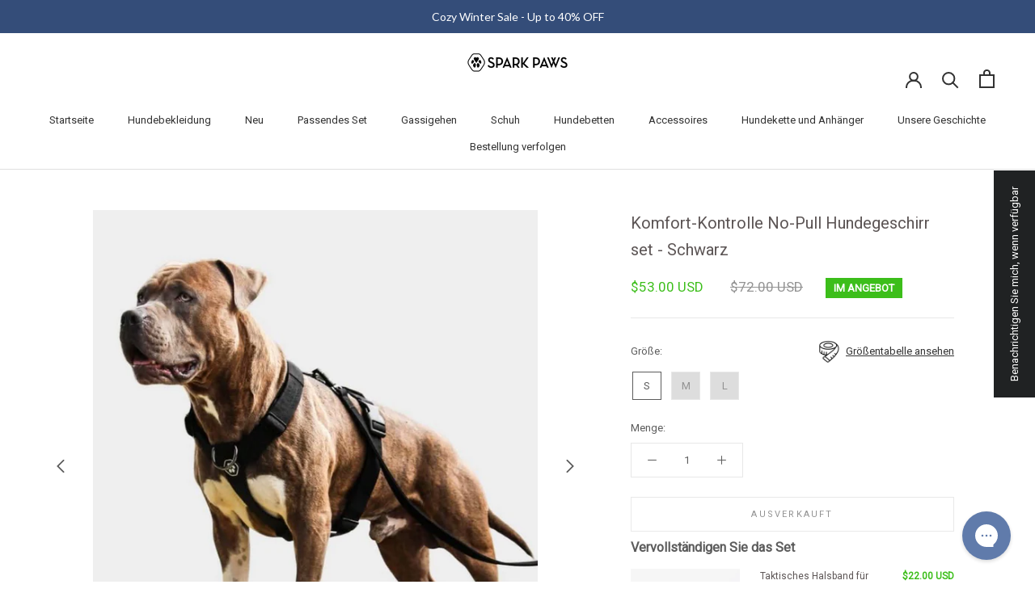

--- FILE ---
content_type: text/html; charset=utf-8
request_url: https://www.google.com/recaptcha/api2/anchor?ar=1&k=6LeTRAoeAAAAACKeCUlhSkXvVTIwv0_OgDTqgYsa&co=aHR0cHM6Ly9pY29uZG9nd2Vhci5jb206NDQz&hl=en&v=PoyoqOPhxBO7pBk68S4YbpHZ&size=invisible&anchor-ms=20000&execute-ms=30000&cb=e4civ1osg4ce
body_size: 48887
content:
<!DOCTYPE HTML><html dir="ltr" lang="en"><head><meta http-equiv="Content-Type" content="text/html; charset=UTF-8">
<meta http-equiv="X-UA-Compatible" content="IE=edge">
<title>reCAPTCHA</title>
<style type="text/css">
/* cyrillic-ext */
@font-face {
  font-family: 'Roboto';
  font-style: normal;
  font-weight: 400;
  font-stretch: 100%;
  src: url(//fonts.gstatic.com/s/roboto/v48/KFO7CnqEu92Fr1ME7kSn66aGLdTylUAMa3GUBHMdazTgWw.woff2) format('woff2');
  unicode-range: U+0460-052F, U+1C80-1C8A, U+20B4, U+2DE0-2DFF, U+A640-A69F, U+FE2E-FE2F;
}
/* cyrillic */
@font-face {
  font-family: 'Roboto';
  font-style: normal;
  font-weight: 400;
  font-stretch: 100%;
  src: url(//fonts.gstatic.com/s/roboto/v48/KFO7CnqEu92Fr1ME7kSn66aGLdTylUAMa3iUBHMdazTgWw.woff2) format('woff2');
  unicode-range: U+0301, U+0400-045F, U+0490-0491, U+04B0-04B1, U+2116;
}
/* greek-ext */
@font-face {
  font-family: 'Roboto';
  font-style: normal;
  font-weight: 400;
  font-stretch: 100%;
  src: url(//fonts.gstatic.com/s/roboto/v48/KFO7CnqEu92Fr1ME7kSn66aGLdTylUAMa3CUBHMdazTgWw.woff2) format('woff2');
  unicode-range: U+1F00-1FFF;
}
/* greek */
@font-face {
  font-family: 'Roboto';
  font-style: normal;
  font-weight: 400;
  font-stretch: 100%;
  src: url(//fonts.gstatic.com/s/roboto/v48/KFO7CnqEu92Fr1ME7kSn66aGLdTylUAMa3-UBHMdazTgWw.woff2) format('woff2');
  unicode-range: U+0370-0377, U+037A-037F, U+0384-038A, U+038C, U+038E-03A1, U+03A3-03FF;
}
/* math */
@font-face {
  font-family: 'Roboto';
  font-style: normal;
  font-weight: 400;
  font-stretch: 100%;
  src: url(//fonts.gstatic.com/s/roboto/v48/KFO7CnqEu92Fr1ME7kSn66aGLdTylUAMawCUBHMdazTgWw.woff2) format('woff2');
  unicode-range: U+0302-0303, U+0305, U+0307-0308, U+0310, U+0312, U+0315, U+031A, U+0326-0327, U+032C, U+032F-0330, U+0332-0333, U+0338, U+033A, U+0346, U+034D, U+0391-03A1, U+03A3-03A9, U+03B1-03C9, U+03D1, U+03D5-03D6, U+03F0-03F1, U+03F4-03F5, U+2016-2017, U+2034-2038, U+203C, U+2040, U+2043, U+2047, U+2050, U+2057, U+205F, U+2070-2071, U+2074-208E, U+2090-209C, U+20D0-20DC, U+20E1, U+20E5-20EF, U+2100-2112, U+2114-2115, U+2117-2121, U+2123-214F, U+2190, U+2192, U+2194-21AE, U+21B0-21E5, U+21F1-21F2, U+21F4-2211, U+2213-2214, U+2216-22FF, U+2308-230B, U+2310, U+2319, U+231C-2321, U+2336-237A, U+237C, U+2395, U+239B-23B7, U+23D0, U+23DC-23E1, U+2474-2475, U+25AF, U+25B3, U+25B7, U+25BD, U+25C1, U+25CA, U+25CC, U+25FB, U+266D-266F, U+27C0-27FF, U+2900-2AFF, U+2B0E-2B11, U+2B30-2B4C, U+2BFE, U+3030, U+FF5B, U+FF5D, U+1D400-1D7FF, U+1EE00-1EEFF;
}
/* symbols */
@font-face {
  font-family: 'Roboto';
  font-style: normal;
  font-weight: 400;
  font-stretch: 100%;
  src: url(//fonts.gstatic.com/s/roboto/v48/KFO7CnqEu92Fr1ME7kSn66aGLdTylUAMaxKUBHMdazTgWw.woff2) format('woff2');
  unicode-range: U+0001-000C, U+000E-001F, U+007F-009F, U+20DD-20E0, U+20E2-20E4, U+2150-218F, U+2190, U+2192, U+2194-2199, U+21AF, U+21E6-21F0, U+21F3, U+2218-2219, U+2299, U+22C4-22C6, U+2300-243F, U+2440-244A, U+2460-24FF, U+25A0-27BF, U+2800-28FF, U+2921-2922, U+2981, U+29BF, U+29EB, U+2B00-2BFF, U+4DC0-4DFF, U+FFF9-FFFB, U+10140-1018E, U+10190-1019C, U+101A0, U+101D0-101FD, U+102E0-102FB, U+10E60-10E7E, U+1D2C0-1D2D3, U+1D2E0-1D37F, U+1F000-1F0FF, U+1F100-1F1AD, U+1F1E6-1F1FF, U+1F30D-1F30F, U+1F315, U+1F31C, U+1F31E, U+1F320-1F32C, U+1F336, U+1F378, U+1F37D, U+1F382, U+1F393-1F39F, U+1F3A7-1F3A8, U+1F3AC-1F3AF, U+1F3C2, U+1F3C4-1F3C6, U+1F3CA-1F3CE, U+1F3D4-1F3E0, U+1F3ED, U+1F3F1-1F3F3, U+1F3F5-1F3F7, U+1F408, U+1F415, U+1F41F, U+1F426, U+1F43F, U+1F441-1F442, U+1F444, U+1F446-1F449, U+1F44C-1F44E, U+1F453, U+1F46A, U+1F47D, U+1F4A3, U+1F4B0, U+1F4B3, U+1F4B9, U+1F4BB, U+1F4BF, U+1F4C8-1F4CB, U+1F4D6, U+1F4DA, U+1F4DF, U+1F4E3-1F4E6, U+1F4EA-1F4ED, U+1F4F7, U+1F4F9-1F4FB, U+1F4FD-1F4FE, U+1F503, U+1F507-1F50B, U+1F50D, U+1F512-1F513, U+1F53E-1F54A, U+1F54F-1F5FA, U+1F610, U+1F650-1F67F, U+1F687, U+1F68D, U+1F691, U+1F694, U+1F698, U+1F6AD, U+1F6B2, U+1F6B9-1F6BA, U+1F6BC, U+1F6C6-1F6CF, U+1F6D3-1F6D7, U+1F6E0-1F6EA, U+1F6F0-1F6F3, U+1F6F7-1F6FC, U+1F700-1F7FF, U+1F800-1F80B, U+1F810-1F847, U+1F850-1F859, U+1F860-1F887, U+1F890-1F8AD, U+1F8B0-1F8BB, U+1F8C0-1F8C1, U+1F900-1F90B, U+1F93B, U+1F946, U+1F984, U+1F996, U+1F9E9, U+1FA00-1FA6F, U+1FA70-1FA7C, U+1FA80-1FA89, U+1FA8F-1FAC6, U+1FACE-1FADC, U+1FADF-1FAE9, U+1FAF0-1FAF8, U+1FB00-1FBFF;
}
/* vietnamese */
@font-face {
  font-family: 'Roboto';
  font-style: normal;
  font-weight: 400;
  font-stretch: 100%;
  src: url(//fonts.gstatic.com/s/roboto/v48/KFO7CnqEu92Fr1ME7kSn66aGLdTylUAMa3OUBHMdazTgWw.woff2) format('woff2');
  unicode-range: U+0102-0103, U+0110-0111, U+0128-0129, U+0168-0169, U+01A0-01A1, U+01AF-01B0, U+0300-0301, U+0303-0304, U+0308-0309, U+0323, U+0329, U+1EA0-1EF9, U+20AB;
}
/* latin-ext */
@font-face {
  font-family: 'Roboto';
  font-style: normal;
  font-weight: 400;
  font-stretch: 100%;
  src: url(//fonts.gstatic.com/s/roboto/v48/KFO7CnqEu92Fr1ME7kSn66aGLdTylUAMa3KUBHMdazTgWw.woff2) format('woff2');
  unicode-range: U+0100-02BA, U+02BD-02C5, U+02C7-02CC, U+02CE-02D7, U+02DD-02FF, U+0304, U+0308, U+0329, U+1D00-1DBF, U+1E00-1E9F, U+1EF2-1EFF, U+2020, U+20A0-20AB, U+20AD-20C0, U+2113, U+2C60-2C7F, U+A720-A7FF;
}
/* latin */
@font-face {
  font-family: 'Roboto';
  font-style: normal;
  font-weight: 400;
  font-stretch: 100%;
  src: url(//fonts.gstatic.com/s/roboto/v48/KFO7CnqEu92Fr1ME7kSn66aGLdTylUAMa3yUBHMdazQ.woff2) format('woff2');
  unicode-range: U+0000-00FF, U+0131, U+0152-0153, U+02BB-02BC, U+02C6, U+02DA, U+02DC, U+0304, U+0308, U+0329, U+2000-206F, U+20AC, U+2122, U+2191, U+2193, U+2212, U+2215, U+FEFF, U+FFFD;
}
/* cyrillic-ext */
@font-face {
  font-family: 'Roboto';
  font-style: normal;
  font-weight: 500;
  font-stretch: 100%;
  src: url(//fonts.gstatic.com/s/roboto/v48/KFO7CnqEu92Fr1ME7kSn66aGLdTylUAMa3GUBHMdazTgWw.woff2) format('woff2');
  unicode-range: U+0460-052F, U+1C80-1C8A, U+20B4, U+2DE0-2DFF, U+A640-A69F, U+FE2E-FE2F;
}
/* cyrillic */
@font-face {
  font-family: 'Roboto';
  font-style: normal;
  font-weight: 500;
  font-stretch: 100%;
  src: url(//fonts.gstatic.com/s/roboto/v48/KFO7CnqEu92Fr1ME7kSn66aGLdTylUAMa3iUBHMdazTgWw.woff2) format('woff2');
  unicode-range: U+0301, U+0400-045F, U+0490-0491, U+04B0-04B1, U+2116;
}
/* greek-ext */
@font-face {
  font-family: 'Roboto';
  font-style: normal;
  font-weight: 500;
  font-stretch: 100%;
  src: url(//fonts.gstatic.com/s/roboto/v48/KFO7CnqEu92Fr1ME7kSn66aGLdTylUAMa3CUBHMdazTgWw.woff2) format('woff2');
  unicode-range: U+1F00-1FFF;
}
/* greek */
@font-face {
  font-family: 'Roboto';
  font-style: normal;
  font-weight: 500;
  font-stretch: 100%;
  src: url(//fonts.gstatic.com/s/roboto/v48/KFO7CnqEu92Fr1ME7kSn66aGLdTylUAMa3-UBHMdazTgWw.woff2) format('woff2');
  unicode-range: U+0370-0377, U+037A-037F, U+0384-038A, U+038C, U+038E-03A1, U+03A3-03FF;
}
/* math */
@font-face {
  font-family: 'Roboto';
  font-style: normal;
  font-weight: 500;
  font-stretch: 100%;
  src: url(//fonts.gstatic.com/s/roboto/v48/KFO7CnqEu92Fr1ME7kSn66aGLdTylUAMawCUBHMdazTgWw.woff2) format('woff2');
  unicode-range: U+0302-0303, U+0305, U+0307-0308, U+0310, U+0312, U+0315, U+031A, U+0326-0327, U+032C, U+032F-0330, U+0332-0333, U+0338, U+033A, U+0346, U+034D, U+0391-03A1, U+03A3-03A9, U+03B1-03C9, U+03D1, U+03D5-03D6, U+03F0-03F1, U+03F4-03F5, U+2016-2017, U+2034-2038, U+203C, U+2040, U+2043, U+2047, U+2050, U+2057, U+205F, U+2070-2071, U+2074-208E, U+2090-209C, U+20D0-20DC, U+20E1, U+20E5-20EF, U+2100-2112, U+2114-2115, U+2117-2121, U+2123-214F, U+2190, U+2192, U+2194-21AE, U+21B0-21E5, U+21F1-21F2, U+21F4-2211, U+2213-2214, U+2216-22FF, U+2308-230B, U+2310, U+2319, U+231C-2321, U+2336-237A, U+237C, U+2395, U+239B-23B7, U+23D0, U+23DC-23E1, U+2474-2475, U+25AF, U+25B3, U+25B7, U+25BD, U+25C1, U+25CA, U+25CC, U+25FB, U+266D-266F, U+27C0-27FF, U+2900-2AFF, U+2B0E-2B11, U+2B30-2B4C, U+2BFE, U+3030, U+FF5B, U+FF5D, U+1D400-1D7FF, U+1EE00-1EEFF;
}
/* symbols */
@font-face {
  font-family: 'Roboto';
  font-style: normal;
  font-weight: 500;
  font-stretch: 100%;
  src: url(//fonts.gstatic.com/s/roboto/v48/KFO7CnqEu92Fr1ME7kSn66aGLdTylUAMaxKUBHMdazTgWw.woff2) format('woff2');
  unicode-range: U+0001-000C, U+000E-001F, U+007F-009F, U+20DD-20E0, U+20E2-20E4, U+2150-218F, U+2190, U+2192, U+2194-2199, U+21AF, U+21E6-21F0, U+21F3, U+2218-2219, U+2299, U+22C4-22C6, U+2300-243F, U+2440-244A, U+2460-24FF, U+25A0-27BF, U+2800-28FF, U+2921-2922, U+2981, U+29BF, U+29EB, U+2B00-2BFF, U+4DC0-4DFF, U+FFF9-FFFB, U+10140-1018E, U+10190-1019C, U+101A0, U+101D0-101FD, U+102E0-102FB, U+10E60-10E7E, U+1D2C0-1D2D3, U+1D2E0-1D37F, U+1F000-1F0FF, U+1F100-1F1AD, U+1F1E6-1F1FF, U+1F30D-1F30F, U+1F315, U+1F31C, U+1F31E, U+1F320-1F32C, U+1F336, U+1F378, U+1F37D, U+1F382, U+1F393-1F39F, U+1F3A7-1F3A8, U+1F3AC-1F3AF, U+1F3C2, U+1F3C4-1F3C6, U+1F3CA-1F3CE, U+1F3D4-1F3E0, U+1F3ED, U+1F3F1-1F3F3, U+1F3F5-1F3F7, U+1F408, U+1F415, U+1F41F, U+1F426, U+1F43F, U+1F441-1F442, U+1F444, U+1F446-1F449, U+1F44C-1F44E, U+1F453, U+1F46A, U+1F47D, U+1F4A3, U+1F4B0, U+1F4B3, U+1F4B9, U+1F4BB, U+1F4BF, U+1F4C8-1F4CB, U+1F4D6, U+1F4DA, U+1F4DF, U+1F4E3-1F4E6, U+1F4EA-1F4ED, U+1F4F7, U+1F4F9-1F4FB, U+1F4FD-1F4FE, U+1F503, U+1F507-1F50B, U+1F50D, U+1F512-1F513, U+1F53E-1F54A, U+1F54F-1F5FA, U+1F610, U+1F650-1F67F, U+1F687, U+1F68D, U+1F691, U+1F694, U+1F698, U+1F6AD, U+1F6B2, U+1F6B9-1F6BA, U+1F6BC, U+1F6C6-1F6CF, U+1F6D3-1F6D7, U+1F6E0-1F6EA, U+1F6F0-1F6F3, U+1F6F7-1F6FC, U+1F700-1F7FF, U+1F800-1F80B, U+1F810-1F847, U+1F850-1F859, U+1F860-1F887, U+1F890-1F8AD, U+1F8B0-1F8BB, U+1F8C0-1F8C1, U+1F900-1F90B, U+1F93B, U+1F946, U+1F984, U+1F996, U+1F9E9, U+1FA00-1FA6F, U+1FA70-1FA7C, U+1FA80-1FA89, U+1FA8F-1FAC6, U+1FACE-1FADC, U+1FADF-1FAE9, U+1FAF0-1FAF8, U+1FB00-1FBFF;
}
/* vietnamese */
@font-face {
  font-family: 'Roboto';
  font-style: normal;
  font-weight: 500;
  font-stretch: 100%;
  src: url(//fonts.gstatic.com/s/roboto/v48/KFO7CnqEu92Fr1ME7kSn66aGLdTylUAMa3OUBHMdazTgWw.woff2) format('woff2');
  unicode-range: U+0102-0103, U+0110-0111, U+0128-0129, U+0168-0169, U+01A0-01A1, U+01AF-01B0, U+0300-0301, U+0303-0304, U+0308-0309, U+0323, U+0329, U+1EA0-1EF9, U+20AB;
}
/* latin-ext */
@font-face {
  font-family: 'Roboto';
  font-style: normal;
  font-weight: 500;
  font-stretch: 100%;
  src: url(//fonts.gstatic.com/s/roboto/v48/KFO7CnqEu92Fr1ME7kSn66aGLdTylUAMa3KUBHMdazTgWw.woff2) format('woff2');
  unicode-range: U+0100-02BA, U+02BD-02C5, U+02C7-02CC, U+02CE-02D7, U+02DD-02FF, U+0304, U+0308, U+0329, U+1D00-1DBF, U+1E00-1E9F, U+1EF2-1EFF, U+2020, U+20A0-20AB, U+20AD-20C0, U+2113, U+2C60-2C7F, U+A720-A7FF;
}
/* latin */
@font-face {
  font-family: 'Roboto';
  font-style: normal;
  font-weight: 500;
  font-stretch: 100%;
  src: url(//fonts.gstatic.com/s/roboto/v48/KFO7CnqEu92Fr1ME7kSn66aGLdTylUAMa3yUBHMdazQ.woff2) format('woff2');
  unicode-range: U+0000-00FF, U+0131, U+0152-0153, U+02BB-02BC, U+02C6, U+02DA, U+02DC, U+0304, U+0308, U+0329, U+2000-206F, U+20AC, U+2122, U+2191, U+2193, U+2212, U+2215, U+FEFF, U+FFFD;
}
/* cyrillic-ext */
@font-face {
  font-family: 'Roboto';
  font-style: normal;
  font-weight: 900;
  font-stretch: 100%;
  src: url(//fonts.gstatic.com/s/roboto/v48/KFO7CnqEu92Fr1ME7kSn66aGLdTylUAMa3GUBHMdazTgWw.woff2) format('woff2');
  unicode-range: U+0460-052F, U+1C80-1C8A, U+20B4, U+2DE0-2DFF, U+A640-A69F, U+FE2E-FE2F;
}
/* cyrillic */
@font-face {
  font-family: 'Roboto';
  font-style: normal;
  font-weight: 900;
  font-stretch: 100%;
  src: url(//fonts.gstatic.com/s/roboto/v48/KFO7CnqEu92Fr1ME7kSn66aGLdTylUAMa3iUBHMdazTgWw.woff2) format('woff2');
  unicode-range: U+0301, U+0400-045F, U+0490-0491, U+04B0-04B1, U+2116;
}
/* greek-ext */
@font-face {
  font-family: 'Roboto';
  font-style: normal;
  font-weight: 900;
  font-stretch: 100%;
  src: url(//fonts.gstatic.com/s/roboto/v48/KFO7CnqEu92Fr1ME7kSn66aGLdTylUAMa3CUBHMdazTgWw.woff2) format('woff2');
  unicode-range: U+1F00-1FFF;
}
/* greek */
@font-face {
  font-family: 'Roboto';
  font-style: normal;
  font-weight: 900;
  font-stretch: 100%;
  src: url(//fonts.gstatic.com/s/roboto/v48/KFO7CnqEu92Fr1ME7kSn66aGLdTylUAMa3-UBHMdazTgWw.woff2) format('woff2');
  unicode-range: U+0370-0377, U+037A-037F, U+0384-038A, U+038C, U+038E-03A1, U+03A3-03FF;
}
/* math */
@font-face {
  font-family: 'Roboto';
  font-style: normal;
  font-weight: 900;
  font-stretch: 100%;
  src: url(//fonts.gstatic.com/s/roboto/v48/KFO7CnqEu92Fr1ME7kSn66aGLdTylUAMawCUBHMdazTgWw.woff2) format('woff2');
  unicode-range: U+0302-0303, U+0305, U+0307-0308, U+0310, U+0312, U+0315, U+031A, U+0326-0327, U+032C, U+032F-0330, U+0332-0333, U+0338, U+033A, U+0346, U+034D, U+0391-03A1, U+03A3-03A9, U+03B1-03C9, U+03D1, U+03D5-03D6, U+03F0-03F1, U+03F4-03F5, U+2016-2017, U+2034-2038, U+203C, U+2040, U+2043, U+2047, U+2050, U+2057, U+205F, U+2070-2071, U+2074-208E, U+2090-209C, U+20D0-20DC, U+20E1, U+20E5-20EF, U+2100-2112, U+2114-2115, U+2117-2121, U+2123-214F, U+2190, U+2192, U+2194-21AE, U+21B0-21E5, U+21F1-21F2, U+21F4-2211, U+2213-2214, U+2216-22FF, U+2308-230B, U+2310, U+2319, U+231C-2321, U+2336-237A, U+237C, U+2395, U+239B-23B7, U+23D0, U+23DC-23E1, U+2474-2475, U+25AF, U+25B3, U+25B7, U+25BD, U+25C1, U+25CA, U+25CC, U+25FB, U+266D-266F, U+27C0-27FF, U+2900-2AFF, U+2B0E-2B11, U+2B30-2B4C, U+2BFE, U+3030, U+FF5B, U+FF5D, U+1D400-1D7FF, U+1EE00-1EEFF;
}
/* symbols */
@font-face {
  font-family: 'Roboto';
  font-style: normal;
  font-weight: 900;
  font-stretch: 100%;
  src: url(//fonts.gstatic.com/s/roboto/v48/KFO7CnqEu92Fr1ME7kSn66aGLdTylUAMaxKUBHMdazTgWw.woff2) format('woff2');
  unicode-range: U+0001-000C, U+000E-001F, U+007F-009F, U+20DD-20E0, U+20E2-20E4, U+2150-218F, U+2190, U+2192, U+2194-2199, U+21AF, U+21E6-21F0, U+21F3, U+2218-2219, U+2299, U+22C4-22C6, U+2300-243F, U+2440-244A, U+2460-24FF, U+25A0-27BF, U+2800-28FF, U+2921-2922, U+2981, U+29BF, U+29EB, U+2B00-2BFF, U+4DC0-4DFF, U+FFF9-FFFB, U+10140-1018E, U+10190-1019C, U+101A0, U+101D0-101FD, U+102E0-102FB, U+10E60-10E7E, U+1D2C0-1D2D3, U+1D2E0-1D37F, U+1F000-1F0FF, U+1F100-1F1AD, U+1F1E6-1F1FF, U+1F30D-1F30F, U+1F315, U+1F31C, U+1F31E, U+1F320-1F32C, U+1F336, U+1F378, U+1F37D, U+1F382, U+1F393-1F39F, U+1F3A7-1F3A8, U+1F3AC-1F3AF, U+1F3C2, U+1F3C4-1F3C6, U+1F3CA-1F3CE, U+1F3D4-1F3E0, U+1F3ED, U+1F3F1-1F3F3, U+1F3F5-1F3F7, U+1F408, U+1F415, U+1F41F, U+1F426, U+1F43F, U+1F441-1F442, U+1F444, U+1F446-1F449, U+1F44C-1F44E, U+1F453, U+1F46A, U+1F47D, U+1F4A3, U+1F4B0, U+1F4B3, U+1F4B9, U+1F4BB, U+1F4BF, U+1F4C8-1F4CB, U+1F4D6, U+1F4DA, U+1F4DF, U+1F4E3-1F4E6, U+1F4EA-1F4ED, U+1F4F7, U+1F4F9-1F4FB, U+1F4FD-1F4FE, U+1F503, U+1F507-1F50B, U+1F50D, U+1F512-1F513, U+1F53E-1F54A, U+1F54F-1F5FA, U+1F610, U+1F650-1F67F, U+1F687, U+1F68D, U+1F691, U+1F694, U+1F698, U+1F6AD, U+1F6B2, U+1F6B9-1F6BA, U+1F6BC, U+1F6C6-1F6CF, U+1F6D3-1F6D7, U+1F6E0-1F6EA, U+1F6F0-1F6F3, U+1F6F7-1F6FC, U+1F700-1F7FF, U+1F800-1F80B, U+1F810-1F847, U+1F850-1F859, U+1F860-1F887, U+1F890-1F8AD, U+1F8B0-1F8BB, U+1F8C0-1F8C1, U+1F900-1F90B, U+1F93B, U+1F946, U+1F984, U+1F996, U+1F9E9, U+1FA00-1FA6F, U+1FA70-1FA7C, U+1FA80-1FA89, U+1FA8F-1FAC6, U+1FACE-1FADC, U+1FADF-1FAE9, U+1FAF0-1FAF8, U+1FB00-1FBFF;
}
/* vietnamese */
@font-face {
  font-family: 'Roboto';
  font-style: normal;
  font-weight: 900;
  font-stretch: 100%;
  src: url(//fonts.gstatic.com/s/roboto/v48/KFO7CnqEu92Fr1ME7kSn66aGLdTylUAMa3OUBHMdazTgWw.woff2) format('woff2');
  unicode-range: U+0102-0103, U+0110-0111, U+0128-0129, U+0168-0169, U+01A0-01A1, U+01AF-01B0, U+0300-0301, U+0303-0304, U+0308-0309, U+0323, U+0329, U+1EA0-1EF9, U+20AB;
}
/* latin-ext */
@font-face {
  font-family: 'Roboto';
  font-style: normal;
  font-weight: 900;
  font-stretch: 100%;
  src: url(//fonts.gstatic.com/s/roboto/v48/KFO7CnqEu92Fr1ME7kSn66aGLdTylUAMa3KUBHMdazTgWw.woff2) format('woff2');
  unicode-range: U+0100-02BA, U+02BD-02C5, U+02C7-02CC, U+02CE-02D7, U+02DD-02FF, U+0304, U+0308, U+0329, U+1D00-1DBF, U+1E00-1E9F, U+1EF2-1EFF, U+2020, U+20A0-20AB, U+20AD-20C0, U+2113, U+2C60-2C7F, U+A720-A7FF;
}
/* latin */
@font-face {
  font-family: 'Roboto';
  font-style: normal;
  font-weight: 900;
  font-stretch: 100%;
  src: url(//fonts.gstatic.com/s/roboto/v48/KFO7CnqEu92Fr1ME7kSn66aGLdTylUAMa3yUBHMdazQ.woff2) format('woff2');
  unicode-range: U+0000-00FF, U+0131, U+0152-0153, U+02BB-02BC, U+02C6, U+02DA, U+02DC, U+0304, U+0308, U+0329, U+2000-206F, U+20AC, U+2122, U+2191, U+2193, U+2212, U+2215, U+FEFF, U+FFFD;
}

</style>
<link rel="stylesheet" type="text/css" href="https://www.gstatic.com/recaptcha/releases/PoyoqOPhxBO7pBk68S4YbpHZ/styles__ltr.css">
<script nonce="-cQCXtXxe8ENPkBM4ZAwpw" type="text/javascript">window['__recaptcha_api'] = 'https://www.google.com/recaptcha/api2/';</script>
<script type="text/javascript" src="https://www.gstatic.com/recaptcha/releases/PoyoqOPhxBO7pBk68S4YbpHZ/recaptcha__en.js" nonce="-cQCXtXxe8ENPkBM4ZAwpw">
      
    </script></head>
<body><div id="rc-anchor-alert" class="rc-anchor-alert"></div>
<input type="hidden" id="recaptcha-token" value="[base64]">
<script type="text/javascript" nonce="-cQCXtXxe8ENPkBM4ZAwpw">
      recaptcha.anchor.Main.init("[\x22ainput\x22,[\x22bgdata\x22,\x22\x22,\[base64]/[base64]/MjU1Ong/[base64]/[base64]/[base64]/[base64]/[base64]/[base64]/[base64]/[base64]/[base64]/[base64]/[base64]/[base64]/[base64]/[base64]/[base64]\\u003d\x22,\[base64]\\u003d\\u003d\x22,\[base64]/DqcKrwox5K8ODTF7DhhwCwpBQw4pBBU8WwqrDkMODw5IgDENxDjHCsMK6NcK7c8Otw7ZlFzcfwoIgw7bCjksRw4DDs8K2FMO8EcKGPcK9XFDCk3pyU1TDssK0wr1VJsO/w6DDp8KFcH3CrybDl8OKNMKjwpAFwq7CvMODwo/Dp8KrZcORw5jCv3EXbcOrwp/Ck8OzCE/DnHMdA8OKH0Z0w4DDv8O0Q1LDqF45X8O1wrNtbF59ZAjDsMKqw7FVY8OZMXPCjTDDpcKdw6R5wpIgwrzDm0rDpXEdwqfCusKJwo5XAsKrU8O1ERPCksKFMGk9wqdGGm4jQn/Cr8KlwqUAekxUNsKQwrXCgHbDlMKew61Bw61YwqTDh8KMHkk5ScOzKDfCii/DksOww4JGOlnCosKDR1zDpsKxw64dw7ttwotXLm3DvsOFHsKNV8Keb25XwpHDlEh3HAXCgVxYAsK+AxxOwpHCosKWD3fDg8KjA8Kbw4nClMOsKcOzwokUwpXDu8KbLcOSw5rCqcK4XMKxEl7CjjHCoQQgW8KNw6/DvcO0w6VQw4IQE8K4w4hpCQ7DhA59JcOPD8K8fQ0cw4NDRMOiZMK9wpTCncK/[base64]/wqFgw6VvXsKWw7xISwstXMKVCkswAsKEwoJ0w4fClBfCjnvDt0vDocKAwr/[base64]/[base64]/[base64]/DtcOQBcO7KFwnH0FZwo7CszsVw4DDo2/CqlMuwrLClsOIw6nDthjDjsKbHFwGDsKOwrjDvVxfwofDlMOawqvDnMKbFi3ColldbwsSc0jDokrCj3XDtnI7w68/w6rDp8O/aF08wo3Dp8KEw7w1dXjCnsKgC8OEFsODA8KIw4xIV0Rmw5hSw7HCm1nDpMK/[base64]/w7jDm8Ouwq1ewp/CtSTCkcKTwpvCk3gDw4/[base64]/woIidjnCkykhwp7DucKEAMKoSMKwb8Omw4XCt8Knw55mwqZiW8OyTnTDjWZQw53DjmzDtyMEw6o/MMOLwpJswpnDtcOEwqB9T0URwqfCrcKdMVTCjsOUHMK5wqthwoAENsKZOcOdI8O2w5JyfcOmLTbCj3oKHlQ+woTDnGUHw7vDsMK/Y8KoQ8OYwoPDhcOQCF3DlMK8AlgRw7HDosO0OcKlPCzDvcKvXXDChMKlwoA+w6lGwovCnMKFcHQqM8O2RALDp3V1XsK6EDPCvsKrwoJJTQjCqnnCnlPCoyzDlD5ww5BZw7vCsnrCoRdGSMOGWwIuw6XCtsKWEEnCoB7CisO+w507woE/w7cKQi/ChhDCjMKNw6BQwrMhTV86w4gBYMOZEMOuecOMw7NMw5bDgHInw4rClcOydhLDscO1w6JGwqbDjcKiVMKOA1HCqBbCgSfCn2DDqgfCoE0VwqwTw5rCpsOEw6stw7YxO8KYUGpTw6zCrsKtw7DDlG9Fw6w0w67Cg8OWw4tRQ3vCvsOOTMOCw7J/[base64]/Cu8KVw5pHDyxiAMOdwpU9AScTwpM/ZsKwwos+WQXDvGzDrsK6w6JCFsKDacOqw4HDt8Kowq1kD8OFZcKyUsKIw6IEAMObGwV9HcK3KgrDscONw4NmOcOpFg3DhMKvwqbDr8KGwrV6XEl2FSU6woDCpmUYw4wbQl3DuD/DosKpD8Ofw4jDmQVdbmnCv2HDlmPDksOMCsKfwqrDp3rCkSLDsMOLQlI0TMO5e8KjLlkEEFp3wpXCo09sw7/[base64]/CtsODIMKyw5Aww4bDmAo6wp1aIE8gwoDDgj/DqcObIsKFwpLDs8OTw4TCs0bDisODZcO8w6opwrPDpsKmw77CocKGdcKPdmFLb8K5dQrDq1LDmcKrM8Ocwp3DnsOmNyslwpzCkMOlwpAfw6fCizLDucOXw5fDnMOkw57Cq8Oww7NwNTZeeC/Dh24kw4YrwpV9KEFCGXTDlsOCwpTCl03CtsOrbgPDhivCo8KOcMKtJWfDksKaDsKIw79BChsgAcK/w6wvw7/DriYrwqLCjMKQasK1wpcGwp4FN8KWGFjCtMK7IsOOFRV3w5TCjcO4McO8w5A+wookLQcCwrXDnCRZNMKPfMOybUkrwp0Yw4LCrMK9B8O3w6IfO8OvNcOfSzAkw5jCpMKNBcKGD8KNVcOWb8OdYMKwR10AOcKHwrQDw7LCocKXw6FSfgfCg8O8w77CgCx/PRUWwqjCk38Mw7vDqU7Dt8Kwwq0PRFjCvcKwPCjDnsO1Z1XCtRfCk3BXU8KOwpLCpcKFwowOH8KKX8Oiwpg7w4PDmW5ZRMOnasOLWy8xw5/DqVRGwqErD8KCesOVF1PDmlcvH8OowovCr3DCj8OIQcKEI3NqM1Ikw75QGwXDr0U6w6vDiibCu3lNUQ/DqBbDvMOrw60fw7bDoMKwBcOIZRIZesODw7Z3BU/Di8OuIsKMwpzCkEtlAsOEwrYcPcK0w5wyanxowrtNwqHDnRcdesOSw5DDiMOmNsKWw71PwqxKwpsjw7ZwLngQwoLCq8OtTi7CghJYd8OwE8OTP8Kew6gSNDvDq8Ozw67CiMKGw53CvQbCkjTDugDDtDHCsxnCnsOzwpDDrnzDhWZtcsKwwq/CngXCoW3CpUcZw4gfwrvDuMK4w6TDgRV9X8OPw5rDv8KnJMOew5zCusOXw5DClRwOw5YPwrQww5tiwqrDsW9iwotkW2/Dt8OZCx3Dvl3CucO7DMOIw4d/[base64]/CpD91ScKRwqoNYlnCk8KHwqtMImcKR8O2w67Dkg7DhMO1wp8scQHCvmYDw7UGwphDWcK1JhPCrHnDm8OmwqEKw7FZAU/DrMKgf2bCpcOow6PCicKdZy1oPMKOwq/[base64]/wovCssKNwop1w6Y1wqPDkcOSG8Ouw4DDsjF4wow8wpNfwp/DlcKrw7BKwrAyBMK9ZgTCoQLDnsOMw41gw5VEw6M9w4wCcAAEFsK0H8KDwqYGLRzDhCHDhsO7YEQuSMKeS3Nywp4hwqbDtcO8w4rDjsO2DsKTKcOcc2vCmsKxIcKAwq/Cs8KHFcOdwoPCtWDDhVrDpRvDijQwJcKqKcOKeT7CgMKOIF4gwpjCuibCsmQ7wp/CpsK0w4Mlw7fCnMO4E8KIFMKjKcOUwpM3JyzCiXpFcCbClcOnaD1IAsKBwqsswpR/bcOxw5hxw595wpRqa8OcFcKsw7tnfw5Cw4prwoPCkcOXfMKsTS7CnMOyw7VFwqfDjcKPUcO4w7fDhcOTwo0Dwq7Cq8O/RkDDqnE2wqLDicOEXGNifcO2W07DscKIwp9Fw6zDnMOxwrs6wpXDvHkDw6FCwrphwqs1YiTDiznCsGXCqV3CmMOWSU/Ct0xqVsKHVmPDmsOVw5MxIDl7O1UEOMKOw5TDosO4PFDDgjwdNigbWFLCkC0RfhQ5XykkScOOGkfDtcKtDMK+wrvCl8KMfn8GYWLCj8OKVcKpw7fDtGXDtEHDncOzwqzCggd8XcKGwp/Crg/[base64]/CkwZKwq/CkUJzw7U0w6/DlCUewpkaw4zChsOaLGLDlFtKb8OzEMKmwo/Ci8KRbicAa8O0w4rCtnvClcKTw5fDs8OWVMKyDgAJeCIpw6zCj1lBw4fDucKmwodcwqE/wrrChjrCg8OpcsOzwqtQVyQFBMOYwrAQw4rChMODwoxmIsOpGMOHaEfDgMKnwqvDlCbCl8KzRMKtZ8OND19RSQ9Qw41uw6cVw6/CvxrDslswC8KvWQjDjVkxd8OYw5PCm0A2wonCiihtXBfCsVTDngdQw6xtHcOZbjJ0w44KER9lwqDCsTLDusODw4N2JcObAMOHEcK+w6NjHsKEw77DlcOff8Kbw7TCkcOxCE/DkcKnw7wZP0LCpz7DiywcN8OSflR7w73Cnn/DlcObJmjCk3dSw6NowpPCmMKhwp7Dp8K5W2bCjkvCosKCw5bCt8O9bcONw6RLwrPDpsKYcUQ5XWQzJMKIwrLCt07DgFTCqQoWwps+worCi8OhM8K5LSPDlG0xT8Omw5PCq2wyano/w4/CtyBjw4VoR3vCuj7Dn2YZDcOfw4vDp8KVwrUvRnTDoMOMw4TCtMOAAsKWRMO/bMKHw6HDpXbDhAbDg8ORF8KoMi7CrQdLKsKSwptgEMOywoEiAMO1w6hSwoMGDsO4wobDh8Kvbwo8w7zDp8KBDw7DmFzChcOyJBPDvx9PDl11w5zCs1PDqDrDsRUgWEjDuD/ClF0XRzEqw7HDqcOaZRzDnWt/LTl1W8OswrfDrX5pw7Mxw7EJw7kvwr/Dq8KnNTXDr8Kzwr4YwrvDrWEkw759GndKZ0/Coi7Cmnk+w6kHR8OpRiUkw6DCl8OxwrPDpmUvIMOGwrVrZ1AlwoTCnMK0wo3Cn8OvwpvCqcOdw4PCpsKQVDIywrzDkywmORPDrsKTXMOFw6fCisO6wr5XwpfCqcK6wp/CqcKrLFzDnDd/w5nChHjCjGfChcO0w5FKFsKURMKid07Cgg9Mw63Cs8OjwpZFw4nDq8KawrXDtn8wKsOFwoTCj8KQw71lXsK2AknDlcOFBwzDhcKQLcK1BGlYCyBGw5A9BGxCTsOLWMKdw4DCo8KKw55bb8KWUMK/HTRaK8KTwo3CqVXDjQLCjXbCqFFtGMKSJ8O9w51cw5UewrNlHR7CmcKgbzDDjcKzKcO6w4tWw7pNL8KSw4PCksOuwpTDiCHDiMKTw6rClcOva0fCnHEyMMOjwprDjMO1wrRtCxoXPwbDswV/wpLDiWQPw4jCqsODw5fCkMOnwq/Dk23DoMOYw6/Diz7Cj17Dk8KvLF0Kwqd/[base64]/DsE4jwr1wXMK3wp8IMcOFw6LChcOEw5tmwoTDtcKUbsKWwoELwobDoHVeJcOHwp9vwr/Co3vCkkXDijQcwr0PbHbDiknDqAYWwpHDjsOQSj18w7AaHmfCncOzw6rCiBjDuBXDiR/CkMOHwophw7BPw73Cg1DCicKJY8KRw7ULZ39ow4IVwph+XU19T8Kpw6h8woLDjwE5wpDCpUPCh3TCg2xDwqXCqsKmw5HChhIkwpBEw6gyJMOTwoHDkMOHwprCrMO/Llsdw6DDoMKUT2rDhMOLw7NQw4XDtsK6wpJtdGLCi8KWGyHDu8KVwpJeXy59w4VJMMOVw5bCtsOCIVdvwqQTXcKkwqZzDHsdw7B4NBDDrMKNOFLDpjR3asO7wq3Cu8Oew6bDpcO5wr9hw5fDgcOqwolNw5PDnMOFwqvCk8OUcjERw73CiMO7w6vDhx8SNBxpw5/Dn8OnHXHDsXTDg8ObTj3CjcOCYMKEwovDgcOTw6fCssKxwoRgw7csw7RFw5LDhw7Dim7DjSnCr8Kbw7vDmgtawqlcNsK/D8K6IMOewqHCssKcccKCwo90EHF8PsKuMsOLw6kGwrZdWMK0wr8Layxcw4p9YcKrwqhtw6fDgGlaSCLDk8OUwrbDp8OcAgHChcOww4gywr8rw79NOcO+TmJcJMKeeMKEA8OQNR/DqzY8w47DmHgAw79vw64Hw7/Cu3kbMsOgw4TDt1c8w6/Cr0zCj8KMN3LDgcK9Ekhke0IODMORwo/DqmTCrMOvw6PDpXPDpcOHSzHDtwlVw6dPw4Zyw4bCvsK8woAWOMKGRhvCvmnCoDDCsk7Dnhkbw4rDlMOMGB0Twqklf8O0wqgMQMO0AUhzUcOtPcO/G8OVwrTCgT/CohJuVMKoZCzDucOcwoTDkjZgw6tBS8ObAMOBw6fDozN8w5TDulVkw6/Cj8K8wqvDvcKhwq3CqHrDsQJqw7nCqAnCncKuNk0ew5HDncKKI3zDq8KNw7AwMm7DqFHChcK5wrDCtREywq3Csj7Co8Ovw5YqwrMYw7/CjioBHsKWw6nDnWZnN8OSdMKzBTvDmMOoahTCj8KBw48awoACHyLCg8O9woM9TMOtwoJ5YcKJacOLLcOOAQ5Yw7c5w4BDw5XDpU7DmzLCusOqwrvCocOmNMKjwqvCmg/DkcOKdcOeVVMbRCE+HMOEwqvCui4/w7vCmHvCpifCgiVBw6TDn8OHw4MzEHkSwpPCnH3DtMOQIB0SwrZMX8KbwqQ+w6hawoXDsUfDpRF+w7EAwpErw6fDucOPwpfDpcKIw4ANF8KiwrPCkyzDtMKSUX/CglrCjcOPJwbCq8KLbFfCqMOTwq1tOQkWwqnDrnU1VsKyCcOcwp3DoWPCn8K6f8OGw43DkAVTWQrChSPDrcKAwqlwwo3CpsOIwoDDlhTDmcKyw5rCmDMXwpDDp1TDp8KxXgIbJUXDosOsJ3rDlcKnwpdzw4/[base64]/w7LCkcKJwrxnD8Oywq9xajDCpmEKw6bCgsODw5TDs1EdRSzClDddwpEPccOgw47Cgw3DvsOfw6EJwpAcw6Mtw7xdwqnDmsOfw7rCp8OkA8Okw5NDw6fCuCMcU8OSBcKTw5LDtcK4wqHDusKuaMKFw5LCpDIIwpN8wo8XXh/DqFDDtDZ7KS8CwogCZsOEIsK1w65bUcOSH8OJOTQLw5HDtMKOw6DDjU/CvR7DlHVHw6VbwphvworDkStcwrvCtRQXLcOAwrNmwrvCl8Kfw54Qwo4+LsKSeRfDgnIGYsOZdwF5worCscO+PsKPbiZyw4R+SsOLCsKLw6plw7XClcOWTg4Fw406wrvCjBHChsO2VMOCHR/Dg8OHwoBcw4sTw7bDikrDi1Uww74kMCzDtxYMOMOowoLDvlo1w7fCnsO7akYuwq/CmcKiw4HDtsOmURtawrsXwofCtxY+QAnDvx/CpsOHwoLClkV3I8OcXcOKwoXDjWrCrVfChMKsKk4Zwq55FX7Dm8KTU8OQw6zDoW7Cq8Kiw6IOanNGwp/[base64]/KG7CrMOqHsK9wphrw40ew5LDjcKQwogXwrHCu8Kfw5nCsWglES3CgcOJwrPDshE9w5BZwrLDil9iwq/Cl2zDiMKBw7Rzw6/[base64]/CtDB1DD3DnUjCvXYOREbDjhwewpPCiQQnHcOFJSF4eMK/w5rDkMOIwrTCn0cxQ8OhEsKuDcOyw6UDF8KAKMK7wqzDu0TCicOiw5cEwqPDsWIuFEHDlMKOwq1ZRVc9w78iw5EpfcOKwofCg05Pw4wyAFHDvMKCwqhnw6XDsMKhXcK/aSBrBAVEDcOfwoXDlsOvHTRZwrwvw4jDjcKxwo0hw6bCqwEww6nDqgjCjxvCn8Kawosywq/Cr8Otwrkrw7/DscOiwqvDn8KrfcKuInfDsk4gwrzCmMKZwqxOwpXDr8Oew5ECNAXDuMOcw7MLwpR/worCqixJw6MCwp/Dll1Rw4JbNnrCm8K0w5pOGygSw6nCrMOxDFp1FMOew40vw41faVJbacO8wqoHJFk6TSspwphdW8OgwrhRwpgRw4LCvsKAw4Z+PMK0EGfDssOKw5/Ch8KNw59dEMO2UMOyw4fCkgVNW8KKw7XDlsKEwpgdwpfDuhAWVsKNVmMrSMOsw6wQFsOgd8OeJlrCon90HMK0SAXDi8OzLw7CnMKGw53DuMOOEcOCwq3DqUrCvMO2wqHDjjPDoGfCvMO+R8K6w6k/QRV3woY8NRUGw7LCt8KUw7zDtcKgwpzCh8KmwqxNfMOXw6bCjcKrw5YXECbDsiBrVRkjw5Buw6FGwrLCtU3Du2YAKQ/DmMOBUlfClSXCusKbOCDCuMKiw4PCnMKgHWdxA318EMKow48JWUPChnxxw7TDhUB0w4YcwoDCqsOUK8O4w5HDicKALlDCjsOMKcKQwptkwojDvcKoEWTDoTwjwpvDkGgnFsKFT38ww47Cu8OWwo/CjsKsOynCrRc2dsOCA8K5N8OewpNxWG7DkMOOwqfDkcO+wrjCvcK3w4c5ScKswqHDl8OZeCvCn8OWT8ONw4cmwqnCnsKww7dJE8KhHsK8wpoGwp7CmsKKXCLDhMKBw7DDgXUhwo9CSsOrwrYyRH3DmMOJAWR4wpfCh1Rmw6/[base64]/N8KmfMOrwovCnsOeW0MQwp5oV8ONAMK/[base64]/Cr0/[base64]/Dp8KlwoHDgMO1wpXCvjnCssOrDArCiT4RFmVswo3DssKHDcKoB8K1L0/DosKqw7cSAsKCAWExccKIU8KlYFvCh3LDrsOFwo3DicOVfcKHwpnDtsOpwq3DglQ7w6xfw747FUsbOCl8wr3Dtl7Cn13ChBPDkRTDl33DlAnDmMOMwpgnA0jCg0Z6BcOkwr85wpfDj8KdwpcTw5xEDMOsP8KkwrpmGMKwwp/CvMOmw5c+woJ8w7s3w4VqQcOcw4EWASnCvQUow4TDtTLCssOIwoU4NFXCrB5mwoZiw7k/E8OORsOOwoQJw6EBw556woMVf2rCugLDmnzDhwBRwpLDv8KvQcKFw7HDlcKMw6HDksKRw5vCtsKuw67DvMKbIFFdKHtNwp7DjSRPRsOYY8OjLcKFw4E0wqXDp35ywq4Mw5xiwrZsQ2wRw4hQXnc/HMKQCMO7IEk0w6/CusO+w4DCtQsZb8KTfjbCn8OyK8K1ZlLCiMOewow/OsOjacOzw6cKU8KNesKjw4ttw4kawqjCjsK6wrzCmR/[base64]/DiFjDkMO5w6LDuMOQWcO9JwrCjcKjwrjDrArCu8OhExHDo8K3enplwrMiw5DClGbDr17CjcOvw6pHWgPDmGnCrsKTbMKaCMK2ccONP3PDuUQxwoRPYcOcRQVoITplw5TCtMKgPFPDgsOIw4XDmsOrcXkzSC/[base64]/cnDDisOqOMKeEsOBw6AjUGHCjsK4EcO5KMOrwo4UHGpjwrHCqAodUcOww7PDtMKZwo0sw63CsGo9Jj5wccK/fcK/[base64]/DkSvDocK1wpAGMsONMsOoRMKswqdtw4/DpkbDrB7ClHPDnEHDoz3DvsOew7N9wqfCo8OewrYUwoRzwoQgwpAqw7jDksKpeRXDozjCnivCgcOoQMOhHsOHCsOjMMO9LcKHOiRQQw/[base64]/[base64]/Cox0ywrPCmcKjaC/Duj1UwqHDoMO5w7/DksKJwpopwqhUBGARKMOkw5/CtBfDlU9NWXzDqMKyI8OHwrzDlMOzwrfCjMKLw6DCryJhwphgIcK/b8OKw7nCmz0Dw6UhEcKhC8KfwozDtcOEwqIAG8Krwq1IO8KOa1RBw7DCpsK+wq3DiBdkUG9HEMKgw4bDnGUAw70oDsOxwotjH8Ozw5HDvTt4wq0jw7FOwoAgw4zCmlHCuMKSOCnCnVnDncO/HmXCssKQaUDCvMOWJR0qw43CmSfDjMOuW8OBcgHCm8OUw7nCtMKFw5/DsWBCLnNAUsOxNG1Pwqs/[base64]/[base64]/DkcKDw48ew4XCgUlnwrgMwo0vX3jDhcK8UcOowo/CicKnbMOhSMK0HS58JS1tUylpwovDpWDCswJwICHDocO+OWvDt8Oae1PCjlw5YsOSFRPDh8KKw7nCrF4XUcKsScOVwp4Lwq/[base64]/CoMKuw7jCt8KqEcORK3gsO051QS/DoMK+GktOPMOmXXLClcK4wqzDgGsVw77Ct8O0HCIHwpQwFMKKXcK9TDHChcK0wpYyGGHDpMOJFcKQw646wrfDtDPCpE3DrAwMw6cVwq/CicOQwo4wc27DksKfw5TCpDRywrnDrcKrJ8ObwoXDoCPClMOFwqbCrsK/w77Dj8O1wp3DsnrDusOaw6BoXBxOwpXCgcOOwqjDtVU4Jx3Cp3tkYcKaIMOCw7jDicK2wolFwp9kNcO2TTPCmgXDonTChcKtGsK1wqMlN8K/YcORwrDCt8K4JMOnbcKTw5vCjG83CMKzTTLCh0TDsybDnEEtw4oqAlrDj8K/wo7DvMKWJcKMBsOgdMKIbsOkK3xaw6s+WVMvwpHChMOXMR3DhcKjEsONwpZ1wpl0dcKKw6vDusKgDcOxNBjDg8K9MwdsY23CqQtPw78jw6DDjcKxYcKaYsK+wpNTwqQOBUl9BwjDvcK+wq3DrcK4Hl9GDsOmOSgXw7duNF1ENMOmb8OIJjDCiD/CryF7woDCjmrDkF/[base64]/CqMOnwpjDqibCjn0tAsOuwq7DjcKracKCwqExwpXDg8K1w7R1wrVFwrdwdcO/w6wXUsOew7IUw4MzTcKRw5ZRw5LDvnVXwq7Dg8KJVijChxx8bwTCp8OvbcOjw7rCsMOIw5MTKlnDgcO7w6fCvMKjYsKyD1/CtnBPw6pBw67ClMOVwq7Cp8KQR8KYw5ZxwrIFwrTCpcOCQ3h3YFdfwos0wqg6wrTCu8Ksw47DjETDhmPDqcKLLyHCjcOeAcOAJsODXMKSOT7DvcOHw5E5wpLCgzJyHQnDhsKDw5wqDsKVakfDlEPDrn48woZHTDdVwrsZYMOUPEvCsEnCr8Oiw7B/wrUCw7/CuV3CrsKzwqdLwqhSwrJjwrkrAAbDgMKgwqQNP8K4W8OiwoFxZi9OJAQjCcKsw4cYw7TChAs6woHCnV4dWMOhAcKxacOcTcKjw40IJMORw4oEwpnDhCVDwrUvE8Kyw5QOChFhwo8fBm/DkWRwwqRaIMO8w7jCjMKgHXd2wppAHzXChUjDqMKSw59Xwr5Ww7HCuwbCksKVw4bDh8OFT0YawrLCrBnCmsOif3fCnsOVA8OpwrXCgBTDjMOoK8OzYj/DrnRRwqvDncKPQ8Oww77CtcO0w5/DthMUwpzCuD8Pwr19wqlGw5TCnsO2KUbDrG56XQkien1tMsOawpkNN8OzwrBKwrjDo8OFMsKMwqhqSjtaw4NJHkpvwpkLaMOnIzluwr3Dm8Kuw6g0XsO6OMO2wp3CpcOewrBnwqvCk8K8CsK8wrjDgV/CvCo1IMOqND3Cn2LCiEwCZm3CtsK/woMSw5h+CsObaQPCtcO2w53DvsO+WALDg8OSwoAYwrJ/DntAQ8OmdFNDw7PCgcOddSxpcH9ACMK4RMOtPRzCqRkUBcKyIcOFTVc8w4TDlcKeacO8w6pcd0zDi1d/bWbDucOPw4bDjhzCmgvDk3HCpMOUMy0rWMKAVXwzwrUnw6DCtMOoIcOALcKtPHxjworCnSoRJcKTwofChMOcccKGwo7DuMOoQ38mDcOdAMOyw7HCoTDDqcKIaWPClMOIUmPDqMO/SzwRwp5dwp0MwrPCvnLDl8OUw788ZsOJPcOJMMKXH8ODZMKLO8KiUsKuw7IYw5UTwrIlwq1ncsKUeUTCkMKcSykhZi4tAsKRcMKpAMKPwoJKQGrCpXPCr1bDoMOjw5paThbDrcO7wp3CvcOQwozCtMOQw7t5QcKTIhYDwpnCiMOMbyDCmGRGV8KFJm3DgcKxwoY/F8Klw75Rw5LDnMORMScuw6DClcO3NBQ3w6fDojzDpnbCt8OTKsOhHgMzw5/CuDnDviDCsG5Nw6NJa8KCwrTDnCJfwqtiwpQYYcO3woYNHSbCpBHDksK2w5R6PMKQw69pw6t9wrtFw4pNw7sYw57CkcKZJ3LCuVtzw5gYwr7Du1/DvVhkwqwZwoV/w5pzwrPCvjl+N8KUZ8Ksw5DChcOUwrZQwqfDi8K2wq/[base64]/CicO+PcKxwrFZYnTDncKawqnCowQwWA/DqcOGXMOfwrHCkCFbwpBDwpnCnsO8d8O8w4rClF/CiBoww4/DhR5rwrzDhsK9wp3CqsK1fMO3wrfCqG3Cs2jCr2Ejw4PDuiTCu8KiQV0oTMKjw67DtgQ+GVvDo8OIKsK2wpnCgyTDnsOjGsOgIV8TQ8O0WcOkai4yRsKOdsKQwpnCpsKvwrXDuwZgw65bw63DosONIMKfecKvP8OnSMOKV8K0wqrDvU3DiE/DomlGBcKBw57CgcOawprDvMKyXsOEwp/Dn2s3KijCsjnDnBFnG8KIw77DnTfDqGQQJ8OuwqtNwpZEe3bChHs3fcKewqDCo8OOw5xdU8K9IMK6w5RYwpg7wonDpsOcwokPYEfCscK6wrcpwpMQF8OQecKZw7/Dhg0pR8KfHMKww5DDgMOEDgdQw5LChyDDoDbCuyFPNmpzNjbDj8KpGScrwqnCrF/CiUjCisK7wojDucKBcC3CtCbCngVDZ1nCgWTCsDbCo8OiFz7Dt8KIw6TDonJbw6paw6DCqjTCgMKAMsOVw5fDmsOGwqvCswdPw5fDuyVSw5/CrcO2wqbCsW9KwrfCg1/CosK/LcKLwpPCmHICwoBVXWPChcKuwqQewp9OY25gw4zDlV1Zwpx0woXDjyQLPQhPw5AwwrHCnlM4w7Zrw6nDnBLDtcO9DMO6w6/Di8KMYsOYw6gVB8KCwo0JwrY4w6rDi8OdJlgywo/CtsOwwqkuw4HCuCDDnMKOSwLDgRJvwr/[base64]/CjUIaO8KDw6PDp8OIw49Pwq/Co8KeLMKLJVU9FcKAOClqd1PCnsKYw4IXwrnDsV/[base64]/wowOwr/Cj1ddb3rDmAzCiMOWew/CuMKHLgB8F8OdFsKqfMOpwoofwqvCuTFSJ8KSOMODAcKdQcOeWDrDtkjCo0rCg8KvIcONP8K0w59mUsKmacO0w7IPwp8iI3ZIe8OZVRrClsKywpjDnMKPw6zCkMO6I8KkSsOpd8OpG8KWwogewr7CpC7CvEVfe2nCgMKrfmXCvTBeQV/DjGkewpQcF8KEaU7Cu3VJwr4uwqrClx7DusK/w6l7w7Ecw5EDYBbDusOJwo0YVEVdw4LCvDfCvMK+IcOqZ8OnwqHCjgxJKA5kbSzCiETDlC3DqFTCo2syeFISa8KHNRDCinrCkXLDvsKNw6nDk8O/[base64]/Dp8KodxwtwqoywqM6WMOqw79bw5bDgsKUJTkLXBgpRy4ILTPDp8O5O2NOw7XDk8Ozw67DvMO2w4pLw4rChMO1w6TDu8KuPz8vwqA2AcOFw4nDnTPDosOnw58wwq1PIMOwUcKza2vDn8KpwpzDm0otdys/w40FWcK0w7/[base64]/DlWvDt8O+ecKhQMObJzAUwpQSKFEfwog/wr3CksOIwqFySEfDlMOpworConPDqcOlwr9cZcO6w5s0B8OAbwLCpghMwq5AUAbDkiDClxjCnsOYMMKjLVPDvsKlwpDDqFdUw6jCtsOFwoTClsOmRsKhDUxSLcKJw41KJB7ClnXCkXjDs8OHBX8lwpVuVCF/[base64]/CiBZHVFVjTsOkw6rDrCjDr8OgCMObCzJ/[base64]/CokHDpMO8c8O4w7DDlWTCvyNOdVvDgcOqw4/DoMOew6zChcO7wq3DlxHCg2AuwohNw6vDs8KTwrjDosKKwrPCiAjDjcOIKF5EbCtFw7DDlDbDj8OsLMO4G8K7w7nCkcO2H8KZw4bCh2bDn8OfdMK0ZxTDuUo/[base64]/[base64]/CnMKvUsO6NsOfZsKSbcOyw7FWworCgsKAw5LDvsOpw5/DgMKLVCMrw70nIMObKAzDssKrSUbDvWYdVsKEFMKfVsKiw5Amw7Ixw6UDw59BFgAibwPDqWRLwp3CuMKBbCDCiDHDqsO2w49BwqHDsA7DqMOSEsKZYkMIB8O8dsKrMCbDuU/DgG1gfsKrw63Dj8KWwrTDjQzDt8O7wozDq2zCsFIWw4Z0w6cfw7k3w5LDjcKVwpPCisOwwpMiSCIvMGbCncOiwrAoCsKKTm4/w7k9w4rDmcKtwpQaw6NawqzCgMOew5/[base64]/DucKowoDDpsORw4fDkcOYw6Yiw6jCpy/CuMKvSsODwqF2w5Zcw6NLPcOAD2nDnQ5Mw67ChMOKaQTCnDZCwo4PO8Ofw43DukrCs8KkRB7DuMKcdmXDnMOJFAzCmxfDtHkqQ8KNw70Gw4HDozHCi8KbwofDvcKaTcOiwrdkwqPDhcOPw5x2w6XCqcKhS8Otw5IodcOJUiInw5zCtsK4wpEGMmDDgGvDtA4mQ3xZw4/CpcO8w53Cl8K8ScORw77DlVcgAMKMwqwgwqDCqsKtAD/[base64]/ThEcK8KQw51uwrHCt1jDtMKLw4Vqw4XDksOdw4hgA8O3woJ8w4zDm8OAcwjCvW/DkMOywplhUk3Cr8K+OwLDscOHVcKfSHtNUMKCwozDsMK9FVHDi8O+wrUaSVnDisOhLifCnMKVUELDncKiwpcvwrHCm03DmwcBw7N6McOKwqFlw5BCdsKhRGkNYFVqSsOUYn4ZMsOAwpwKFhHDtlvCnyU4S3Y+w6/CrsKAY8Kgw6BGPMKSwqs0VxPCjm7CkGFQwqpHwqPCt1vCo8KSw7jDlCPCvE7ClxMTIcOxXMKDwpBgaXjDsMOqEMOYwp/Cjj8iw4vDrsK7RHZ8wpIACsKgw5NTwo3DsSzDuyrDh0jDmVk5w71KfEvCtWTCnsOpw5tWKjTDocKRNRAow6HChsKtw7PDvR1TQ8KXwqR3w54gOMOUCMKIXMKrwr5KLsOMIsK/UMK+wq7CsMKLBz9caTJVFgU+wpdZwrfDlsKMVcOcRiXDlsOKPUIRBcO9GMOLwoXCm8K3aBlew7rCsQrDjnbCo8O8wo3DmhVdw4kGFz3Cs0zDrMKgwoFFFwImBB3DpX/[base64]/DgMO4w5B1GTgew7bCkMK4T8Kcd3fCvsOLTnk0wrMHTMKdAcK7wrAKw4YIGcODwrB3wrgzwonDnsO3BhlYBcK3QR3CvXPCqcK2wpNmwpM1wpU9w77DjMOPwpvCunzDrgfDk8OgdsKfNkdlDUvDrBXDv8K/E2JKWG8LOGDDtm58Q38Wwp3Cr8KOOcK4KCA7w4fCmVfDtwTDusOkw4bCtzBzcsOmwpcPUMK1ZwHChVzCjMKnwqJVwp3Dg1vCgMKXaWMAw7vDhsOIR8OpMsOnwoDDs2jCsEgFdVrCr8ODwqPDoMKOMmnDisOpwrPClEd4bWzCs8OtMcOnP2fDicO/[base64]/Ch8Oaw6YywqAaYx3Dt8OpJx16JDbDtjPCvjkJw5kDwqgzFsO1wq5bUMOKw7cAXMO/w4YWeUwAB1F0woDCt1EZb0bDl1tRLcORdBcHD31+QzxqPsOYw7jCpsK1w6Vvw5oXbcKiHsOrwqtZwqbDpMOlKjE9EjzCnMO4w4JMW8OkwrTCiFB1w6/[base64]/Dl8OtwpTDtgM5Y3A9wpEswrxsw7zCnlzCp8K+wp/DmQYuCxMdwrM1C00WbTDCksO7b8KrJW1FHQDDoMKqFH7CpMKwWUTDjMOeFsOrwqd8wr9UXFHDv8KKwr3CvMKTwrrDmMOPwrHCuMO8wqPDh8ODYsKQfSzDjW/CkcKQYsOjwqkmSCpBH3XDuQk0W2DCjW8zw6Uha1lWKMKLw4HDo8O6wpLClGjDqU/DmHp5WcO6eMKswqVdPGHCpm5ew5pUwonCrztOwrbCiS3DinMBQCrCtSPDjRsiw5kyQ8K8PcKQE2TDo8OKwr3Dg8KCwrvDhMKMB8Kyf8KHwo18wpvDqMKYwoIGwo/[base64]/DjGXCkh3CvMKew5MRUcKawrRgDjtow63Dqldgc00/XMKOU8OzJBLCrl7DoWk5LB8Rw7rCqn4RC8KlS8OvdjjDlE8ZEMOGw7EuaMOYwr5hXsOpw7fCqG4qdGlFJHg7SsKKw4bDisKYYMOvw7JEw5LDvx/Dgi9Nw4jCtnvCnsK9wpUcwqzCixDCnWRawoo8w4fDoywuwrolw5zClFHCkzZbNz9fSChUwo3CjcOVcsK0fDgUesO6woLCj8KWw6PCr8OVwoMuI3vCkT8Aw645RsOZwr3DoE3DhcK/[base64]/DosK8wp0yHTfCjnoOwoJHw4bCm3w1AsKeU2pmwql+bsOXw7QuwpDCiGEOw7fDhcOYN0PDgV7CpT8ww4o6U8Kcw64bw77CncKsw6zCtRkZYcKGY8OGGzDDmC/[base64]/CiAVnGAXCt8OcMkbCiMOfG8OOwrQlw5rCl2FGw4MUw5N+wqLCscO/[base64]/w5LCmhdbwqPDrmDCmcKHwqodw7nCvVLCmTtmSkwhFQnCs8Krwpd1wo3CgQ/CusOow5wfw6vDtsKOIcKFA8KhEH7CoSg/wrjCvcOBw5LDncOqR8KqPSlZwrgjKnvDksOLwp9Jw4PDoFnDg2jCg8O5c8O6w4Etw7l6YW7CkW/[base64]/DuMK+CcOww6XDmsKVBifCiMKCw7/Cm8Kvw5NgW8OVw4fCs3PDpmDCqsO8w4vCgkbDtUlqJHcXw65EDsOBIMKKw6FSw6ETwpXCjMObw6gxw4XCj1law79IW8KUF2jDhCgLwrsAwoxYWQLDtQo4w7M8bsOXwq4AFMOYwoMUw79Pd8KJYXQ8BcOCHcKqWFkqw4hRYXXDgcO7C8Kuw4PCjCTDvH/CpcOZw5TDoHJWdMOqw6/Cr8OOYcOowr57wo3DmMKIWMKeZMONw6rDs8ORFFc5woQJK8KuRMOvwqrDv8K5J2VvcMK3MsKvw7c0w6nDqcOGN8O/[base64]/CusOtw6XDkwfCvRzCuHt5SB4twpPChSgCwozCscOLwoXDqnE/[base64]/CqDTDiQFPIkYoIWB/w6hZw5bCoTPCnsOwSnN1IznDlsKqw6Vqw5lbfDXCpsO9wq3DvMOZw7HDmA/[base64]/w4rDtMOlwpQHacOBBm3DjcKxwqPCvStcI8KNcSzDhiLDpsOQBHljw6tcJcKowrXCgltdN1xTwqXCjgHDmcKjw4XCmRrDgsOiOirCt3wqwqQHw7TCiUk\\u003d\x22],null,[\x22conf\x22,null,\x226LeTRAoeAAAAACKeCUlhSkXvVTIwv0_OgDTqgYsa\x22,0,null,null,null,0,[21,125,63,73,95,87,41,43,42,83,102,105,109,121],[1017145,565],0,null,null,null,null,0,null,0,null,700,1,null,0,\[base64]/76lBhnEnQkZnOKMAhnM8xEZ\x22,0,1,null,null,1,null,0,1,null,null,null,0],\x22https://icondogwear.com:443\x22,null,[3,1,1],null,null,null,1,3600,[\x22https://www.google.com/intl/en/policies/privacy/\x22,\x22https://www.google.com/intl/en/policies/terms/\x22],\x22Yerr5ALW63i9bsG6Srm8SY+HXpMbl8t24wDFK5t7tRk\\u003d\x22,1,0,null,1,1769447584450,0,0,[177,152,25],null,[82],\x22RC--XADMvOZEvVN_g\x22,null,null,null,null,null,\x220dAFcWeA6WyMpWJLWOaIyqJdrTvzyT0MMdtV1QIkoM4xJKTpjXzRxSTqFFTiNyb5QWxVepjqE7V8i6Acu8yS6gcSDih8y8OLm-0w\x22,1769530384327]");
    </script></body></html>

--- FILE ---
content_type: text/json
request_url: https://conf.config-security.com/model
body_size: 83
content:
{"title":"recommendation AI model (keras)","structure":"release_id=0x55:39:37:73:6c:3e:36:3c:41:46:3d:4f:38:70:5a:77:5c:36:51:47:48:43:5a:46:56:7a:26:44:7b;keras;8r995qvgnkodd2sovld6y1suhdlk6eywi8ve0at6580yag2dobuhui4t3ejh5m0hq1yyzv09","weights":"../weights/55393773.h5","biases":"../biases/55393773.h5"}

--- FILE ---
content_type: text/javascript; charset=utf-8
request_url: https://icondogwear.com/de/cart/update.js
body_size: 481
content:
{"token":"hWN83jMsDL4W8COdmKAoAy26?key=b1fd03063349a48114d691db6369b3fa","note":null,"attributes":{},"original_total_price":0,"total_price":0,"total_discount":0,"total_weight":0.0,"item_count":0,"items":[],"requires_shipping":false,"currency":"USD","items_subtotal_price":0,"cart_level_discount_applications":[],"discount_codes":[],"items_changelog":{"added":[]}}